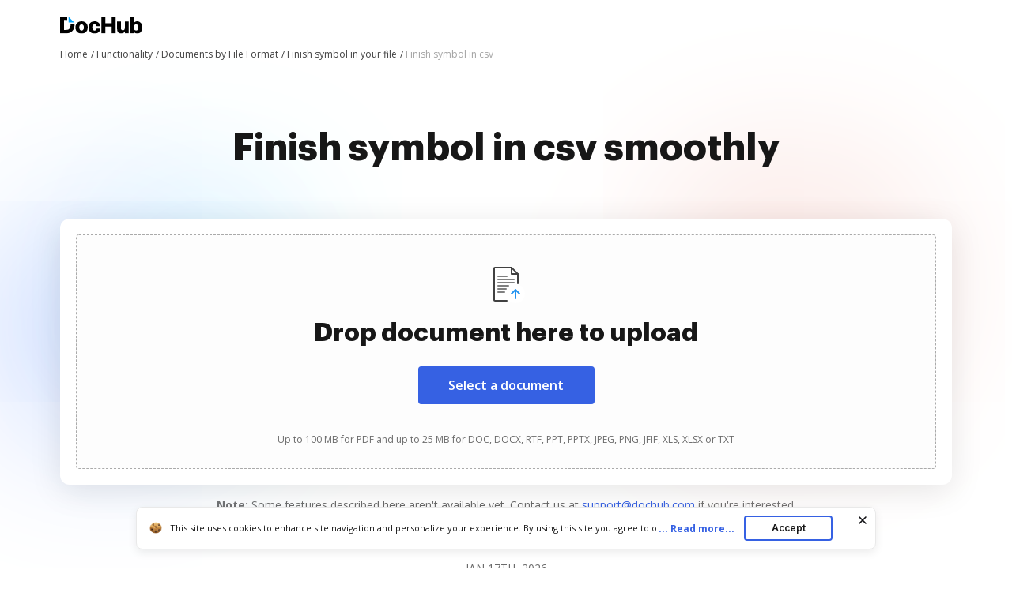

--- FILE ---
content_type: application/javascript; charset=UTF-8
request_url: https://www.dochub.com/cdn-cgi/challenge-platform/h/b/scripts/jsd/d251aa49a8a3/main.js?
body_size: 9133
content:
window._cf_chl_opt={AKGCx8:'b'};~function(X6,Ld,Lt,LR,Lc,Lo,LW,Lk,X0,X2){X6=A,function(J,L,Xt,X5,X,z){for(Xt={J:441,L:561,X:609,z:649,U:580,x:451,n:658,B:606,a:615,Y:507,b:646,i:546},X5=A,X=J();!![];)try{if(z=parseInt(X5(Xt.J))/1*(-parseInt(X5(Xt.L))/2)+-parseInt(X5(Xt.X))/3*(-parseInt(X5(Xt.z))/4)+parseInt(X5(Xt.U))/5+parseInt(X5(Xt.x))/6*(parseInt(X5(Xt.n))/7)+parseInt(X5(Xt.B))/8+parseInt(X5(Xt.a))/9*(-parseInt(X5(Xt.Y))/10)+parseInt(X5(Xt.b))/11*(-parseInt(X5(Xt.i))/12),L===z)break;else X.push(X.shift())}catch(U){X.push(X.shift())}}(f,269181),Ld=this||self,Lt=Ld[X6(605)],LR=null,Lc=LK(),Lo={},Lo[X6(559)]='o',Lo[X6(468)]='s',Lo[X6(499)]='u',Lo[X6(485)]='z',Lo[X6(667)]='n',Lo[X6(592)]='I',Lo[X6(593)]='b',LW=Lo,Ld[X6(674)]=function(J,L,X,z,zv,zc,zK,Xi,U,B,Y,i,s,H,I){if(zv={J:704,L:513,X:577,z:666,U:630,x:711,n:599,B:711,a:702,Y:511,b:498,i:511,s:498,H:717,I:647,E:678,e:452,S:482,F:680,h:560,m:681,j:703,Z:603,M:677,C:619,y:585,d:465,R:542,T:573,Q:571,D:718,N:685,O:614,V:718},zc={J:714,L:714,X:643,z:543,U:712,x:591,n:678,B:488,a:445,Y:488},zK={J:581,L:568,X:700,z:718},Xi=X6,U={'vXoOs':function(E,S){return S===E},'MHEDs':function(E){return E()},'GmBTv':function(E,S){return E+S},'AYBtA':function(E,S){return E<S},'qacox':function(E,S){return E<<S},'QCNSm':function(E,S){return S==E},'TOgvN':function(E,S){return E-S},'oHtDP':function(E,S){return E-S},'SggWY':function(E,S){return S===E},'aeCYE':function(E,S){return E(S)},'wAegr':Xi(zv.J),'LfKcx':Xi(zv.L),'Xvpua':function(E,S,F,h){return E(S,F,h)},'pPdKq':function(E,S){return E+S},'pcTPC':function(E,S,F){return E(S,F)},'QMbsN':function(E,S){return E+S},'KkFcJ':function(E,S){return E+S},'UTBFQ':function(E,S){return E+S}},U[Xi(zv.X)](null,L)||void 0===L)return z;for(B=U[Xi(zv.z)](LG,L),J[Xi(zv.U)][Xi(zv.x)]&&(B=B[Xi(zv.n)](J[Xi(zv.U)][Xi(zv.B)](L))),B=J[Xi(zv.a)][Xi(zv.Y)]&&J[Xi(zv.b)]?J[Xi(zv.a)][Xi(zv.i)](new J[(Xi(zv.s))](B)):function(E,XH,S){if(XH=Xi,XH(zc.J)!==XH(zc.L))U[XH(zc.X)](typeof U,XH(zc.z))&&L(Y),U[XH(zc.U)](B);else{for(E[XH(zc.x)](),S=0;S<E[XH(zc.n)];E[S]===E[U[XH(zc.B)](S,1)]?E[XH(zc.a)](U[XH(zc.Y)](S,1),1):S+=1);return E}}(B),Y='nAsAaAb'.split('A'),Y=Y[Xi(zv.H)][Xi(zv.I)](Y),i=0;i<B[Xi(zv.E)];i++)if(U[Xi(zv.e)]!==U[Xi(zv.S)])(s=B[i],H=U[Xi(zv.F)](Lu,J,L,s),Y(H))?(I=H==='s'&&!J[Xi(zv.h)](L[s]),Xi(zv.m)===U[Xi(zv.j)](X,s)?U[Xi(zv.Z)](x,U[Xi(zv.M)](X,s),H):I||x(U[Xi(zv.C)](X,s),L[s])):U[Xi(zv.Z)](x,U[Xi(zv.y)](X,s),H);else{for(Y=1,g=0;U[Xi(zv.d)](K,X);o=U[Xi(zv.R)](W,1)|P,U[Xi(zv.T)](G,U[Xi(zv.Q)](s,1))?(f0=0,f1[Xi(zv.D)](f2(f3)),f4=0):f5++,f6=0,I++);for(f7=f8[Xi(zv.N)](0),f9=0;16>ff;fJ=U[Xi(zv.R)](fq,1)|fL&1.98,fX==U[Xi(zv.O)](fz,1)?(fU=0,fx[Xi(zv.V)](fn(fB)),fa=0):fw++,fY>>=1,fA++);}return z;function x(E,S,Xs){Xs=Xi,Object[Xs(zK.J)][Xs(zK.L)][Xs(zK.X)](z,S)||(z[S]=[]),z[S][Xs(zK.z)](E)}},Lk=X6(710)[X6(657)](';'),X0=Lk[X6(717)][X6(647)](Lk),Ld[X6(622)]=function(J,L,zP,XI,X,z,U,x,n){for(zP={J:455,L:678,X:537,z:660,U:718,x:528},XI=X6,X={'LVBzn':function(B,Y){return B(Y)}},z=Object[XI(zP.J)](L),U=0;U<z[XI(zP.L)];U++)if(x=z[U],x==='f'&&(x='N'),J[x]){for(n=0;n<L[z[U]][XI(zP.L)];-1===J[x][XI(zP.X)](L[z[U]][n])&&(X[XI(zP.z)](X0,L[z[U]][n])||J[x][XI(zP.U)]('o.'+L[z[U]][n])),n++);}else J[x]=L[z[U]][XI(zP.x)](function(B){return'o.'+B})},X2=function(UO,UN,UD,UQ,Ut,UM,UZ,Xe,L,X,z,U){return UO={J:521,L:564,X:648,z:514,U:596,x:566},UN={J:691,L:612,X:694,z:657,U:705,x:548,n:691,B:454,a:612,Y:690,b:458,i:718,s:612,H:544,I:675,E:541,e:458,S:626,F:668,h:541,m:525,j:492,Z:684,M:612,C:540,y:493,d:540,R:439,T:612},UD={J:697,L:531,X:715,z:545,U:678},UQ={J:486,L:656,X:697,z:689,U:464,x:715,n:552,B:562,a:685,Y:490,b:486,i:656,s:558,H:689,I:460,E:483,e:531,S:436,F:555,h:558,m:460,j:483,Z:442,M:637,C:436},Ut={J:549,L:564,X:678,z:540,U:581,x:568,n:700,B:700,a:581,Y:700,b:588,i:518,s:719,H:685,I:532,E:718,e:541,S:523,F:544,h:718,m:541,j:588,Z:594,M:514,C:524,y:466,d:652,R:440,T:718,Q:685,D:496,N:497,O:690,V:705,l:461,g:612,K:628,c:652,v:574,o:492,W:718,P:505,G:612,k:611,f0:661,f1:661,f2:568,f3:496,f4:685,f5:718,f6:502,f7:691,f8:578,f9:470,ff:574,fA:705,fJ:624,fq:492,fL:505,fX:612,fz:532,fU:690,fx:447,fn:705,fB:560,fa:681,fw:576,fY:613,fb:613,fi:494,fs:641,fH:439,fI:718,fE:556,fe:705,fS:684},UM={J:708,L:662,X:551},UZ={J:708,L:540},Xe=X6,L={'dJIBk':Xe(UO.J),'vlOxt':function(n,B){return n==B},'QYbxd':function(x,n){return x(n)},'RMhni':function(n,B){return n===B},'mBtZJ':function(n,B){return n+B},'pBSgK':function(x,n,B){return x(n,B)},'Vquxx':Xe(UO.L),'xeyTB':function(n,B){return n!==B},'QogSo':Xe(UO.X),'EWbfX':function(n,B){return n<B},'ASZPG':function(x,n){return x(n)},'oVyqm':function(n,B){return n<<B},'mLFKE':function(n,B){return B&n},'ssABk':Xe(UO.z),'KlMQT':function(n,B){return n<B},'nzUTG':function(n,B){return B|n},'FmSfV':function(n,B){return n>B},'OtWIb':function(n,B){return B|n},'NbPmj':function(n,B){return B&n},'nVwpN':function(n,B){return n==B},'oTLtw':function(n,B){return B==n},'YIkLh':function(n,B){return n-B},'Lhcuq':function(n,B){return n==B},'LVuIp':function(n,B){return B|n},'qmQbj':function(x,n){return x(n)},'bpuKE':function(n,B){return n|B},'LWLfb':function(n,B){return n<<B},'ZNuDi':function(n,B){return B|n},'HPUjR':function(n,B){return B==n},'RnPuX':function(n,B){return B|n},'llsog':function(n,B){return n<<B},'INkig':function(n,B){return n==B},'eXvOp':function(n,B){return n==B},'ouJVu':function(n,B){return B==n},'oUcTL':function(n,B){return n*B},'aLfIh':function(n,B){return n<B},'dcwKd':function(n,B){return n<B},'jJaEb':function(n,B){return n==B},'fvbjs':function(n,B){return B&n},'lwXEi':function(n,B){return n-B},'URnzj':function(n,B){return n<B},'JEIxt':function(n,B){return n+B}},X=String[Xe(UO.U)],z={'h':function(x,XS,n,B){return XS=Xe,n={},n[XS(UM.J)]=L[XS(UM.L)],B=n,L[XS(UM.X)](null,x)?'':z.g(x,6,function(a,XF){return XF=XS,B[XF(UZ.J)][XF(UZ.L)](a)})},'g':function(x,B,Y,Xh,i,s,H,I,E,S,F,j,Z,M,C,y,V,K,o,R,T,Q,Ud){if(Xh=Xe,i={'nqHqk':function(D,N){return D(N)},'fpERJ':function(D,N,O){return D(N,O)},'trFgm':function(D){return D()}},L[Xh(Ut.J)]===Xh(Ut.L)){if(null==x)return'';for(H={},I={},E='',S=2,F=3,j=2,Z=[],M=0,C=0,y=0;y<x[Xh(Ut.X)];y+=1)if(R=x[Xh(Ut.z)](y),Object[Xh(Ut.U)][Xh(Ut.x)][Xh(Ut.n)](H,R)||(H[R]=F++,I[R]=!0),T=E+R,Object[Xh(Ut.U)][Xh(Ut.x)][Xh(Ut.B)](H,T))E=T;else{if(Object[Xh(Ut.a)][Xh(Ut.x)][Xh(Ut.Y)](I,E)){if(L[Xh(Ut.b)](L[Xh(Ut.i)],Xh(Ut.s))){if(256>E[Xh(Ut.H)](0)){for(s=0;L[Xh(Ut.I)](s,j);M<<=1,C==B-1?(C=0,Z[Xh(Ut.E)](L[Xh(Ut.e)](Y,M)),M=0):C++,s++);for(Q=E[Xh(Ut.H)](0),s=0;8>s;M=L[Xh(Ut.S)](M,1)|L[Xh(Ut.F)](Q,1),C==B-1?(C=0,Z[Xh(Ut.h)](L[Xh(Ut.m)](Y,M)),M=0):C++,Q>>=1,s++);}else if(L[Xh(Ut.j)](L[Xh(Ut.Z)],Xh(Ut.M)))i[Xh(Ut.C)](L,Xh(Ut.y));else{for(Q=1,s=0;L[Xh(Ut.d)](s,j);M=L[Xh(Ut.R)](M<<1,Q),B-1==C?(C=0,Z[Xh(Ut.T)](Y(M)),M=0):C++,Q=0,s++);for(Q=E[Xh(Ut.Q)](0),s=0;L[Xh(Ut.D)](16,s);M=L[Xh(Ut.N)](M<<1.21,L[Xh(Ut.O)](Q,1)),B-1==C?(C=0,Z[Xh(Ut.E)](L[Xh(Ut.V)](Y,M)),M=0):C++,Q>>=1,s++);}S--,L[Xh(Ut.l)](0,S)&&(S=Math[Xh(Ut.g)](2,j),j++),delete I[E]}else{if(Ud={J:676},x=!![],!i[Xh(Ut.K)](S))return;B(function(O,Xm){Xm=Xh,i[Xm(Ud.J)](C,i,O)})}}else for(Q=H[E],s=0;L[Xh(Ut.c)](s,j);M=L[Xh(Ut.S)](M,1)|1.25&Q,L[Xh(Ut.v)](C,L[Xh(Ut.o)](B,1))?(C=0,Z[Xh(Ut.W)](Y(M)),M=0):C++,Q>>=1,s++);E=(S--,L[Xh(Ut.P)](0,S)&&(S=Math[Xh(Ut.G)](2,j),j++),H[T]=F++,String(R))}if(E!==''){if(L[Xh(Ut.k)](Xh(Ut.f0),Xh(Ut.f1))){if(Object[Xh(Ut.a)][Xh(Ut.f2)][Xh(Ut.n)](I,E)){if(L[Xh(Ut.f3)](256,E[Xh(Ut.f4)](0))){for(s=0;s<j;M<<=1,C==B-1?(C=0,Z[Xh(Ut.f5)](Y(M)),M=0):C++,s++);for(Q=E[Xh(Ut.f4)](0),s=0;8>s;M=L[Xh(Ut.f6)](M<<1,1.25&Q),C==B-1?(C=0,Z[Xh(Ut.h)](L[Xh(Ut.f7)](Y,M)),M=0):C++,Q>>=1,s++);}else{for(Q=1,s=0;s<j;M=L[Xh(Ut.f8)](L[Xh(Ut.f9)](M,1),Q),L[Xh(Ut.ff)](C,B-1)?(C=0,Z[Xh(Ut.f5)](L[Xh(Ut.fA)](Y,M)),M=0):C++,Q=0,s++);for(Q=E[Xh(Ut.f4)](0),s=0;16>s;M=L[Xh(Ut.fJ)](M<<1,Q&1.28),C==L[Xh(Ut.fq)](B,1)?(C=0,Z[Xh(Ut.E)](L[Xh(Ut.V)](Y,M)),M=0):C++,Q>>=1,s++);}S--,L[Xh(Ut.fL)](0,S)&&(S=Math[Xh(Ut.fX)](2,j),j++),delete I[E]}else for(Q=H[E],s=0;L[Xh(Ut.fz)](s,j);M=L[Xh(Ut.S)](M,1)|L[Xh(Ut.fU)](Q,1),B-1==C?(C=0,Z[Xh(Ut.T)](Y(M)),M=0):C++,Q>>=1,s++);S--,L[Xh(Ut.fx)](0,S)&&j++}else(V=j[S],K=F(E,K,V),L[Xh(Ut.fn)](j,K))?(o=L[Xh(Ut.k)]('s',K)&&!O[Xh(Ut.fB)](V[V]),Xh(Ut.fa)===L[Xh(Ut.fw)](Y,V)?L[Xh(Ut.fY)](B,K+V,K):o||s(o+V,o[V])):L[Xh(Ut.fb)](D,N+V,K)}for(Q=2,s=0;s<j;M=L[Xh(Ut.fi)](L[Xh(Ut.fs)](M,1),Q&1),L[Xh(Ut.fH)](C,L[Xh(Ut.fq)](B,1))?(C=0,Z[Xh(Ut.fI)](Y(M)),M=0):C++,Q>>=1,s++);for(;;)if(M<<=1,L[Xh(Ut.fE)](C,B-1)){Z[Xh(Ut.W)](L[Xh(Ut.fe)](Y,M));break}else C++;return Z[Xh(Ut.fS)]('')}else return L()!==null},'j':function(x,Xp,n,B){return Xp=Xe,n={},n[Xp(UD.J)]=Xp(UD.L),n[Xp(UD.X)]=function(a,Y){return a!==Y},B=n,L[Xp(UD.z)](null,x)?'':''==x?null:z.i(x[Xp(UD.U)],32768,function(a,Xj,Y,b,s,H){if(Xj=Xp,Y={},Y[Xj(UQ.J)]=function(i,s){return i===s},Y[Xj(UQ.L)]=B[Xj(UQ.X)],Y[Xj(UQ.z)]=Xj(UQ.U),b=Y,B[Xj(UQ.x)](Xj(UQ.n),Xj(UQ.B)))return x[Xj(UQ.a)](a);else{if(!B[Xj(UQ.Y)])return;b[Xj(UQ.b)](a,b[Xj(UQ.i)])?(s={},s[Xj(UQ.s)]=b[Xj(UQ.H)],s[Xj(UQ.I)]=E.r,s[Xj(UQ.E)]=Xj(UQ.e),I[Xj(UQ.S)][Xj(UQ.F)](s,'*')):(H={},H[Xj(UQ.h)]=Xj(UQ.U),H[Xj(UQ.m)]=S.r,H[Xj(UQ.j)]=Xj(UQ.Z),H[Xj(UQ.M)]=F,e[Xj(UQ.C)][Xj(UQ.F)](H,'*'))}})},'i':function(x,B,Y,XZ,i,s,H,I,E,S,F,j,Z,M,C,y,D,R,T,Q){for(XZ=Xe,i=[],s=4,H=4,I=3,E=[],j=L[XZ(UN.J)](Y,0),Z=B,M=1,S=0;3>S;i[S]=S,S+=1);for(C=0,y=Math[XZ(UN.L)](2,2),F=1;y!=F;)for(R=XZ(UN.X)[XZ(UN.z)]('|'),T=0;!![];){switch(R[T++]){case'0':Z==0&&(Z=B,j=L[XZ(UN.U)](Y,M++));continue;case'1':C|=L[XZ(UN.x)](0<Q?1:0,F);continue;case'2':F<<=1;continue;case'3':Q=Z&j;continue;case'4':Z>>=1;continue}break}switch(C){case 0:for(C=0,y=Math[XZ(UN.L)](2,8),F=1;F!=y;Q=Z&j,Z>>=1,Z==0&&(Z=B,j=L[XZ(UN.n)](Y,M++)),C|=(L[XZ(UN.B)](0,Q)?1:0)*F,F<<=1);D=X(C);break;case 1:for(C=0,y=Math[XZ(UN.a)](2,16),F=1;F!=y;Q=L[XZ(UN.Y)](j,Z),Z>>=1,Z==0&&(Z=B,j=Y(M++)),C|=(L[XZ(UN.b)](0,Q)?1:0)*F,F<<=1);D=L[XZ(UN.U)](X,C);break;case 2:return''}for(S=i[3]=D,E[XZ(UN.i)](D);;){if(M>x)return'';for(C=0,y=Math[XZ(UN.s)](2,I),F=1;y!=F;Q=L[XZ(UN.H)](j,Z),Z>>=1,L[XZ(UN.I)](0,Z)&&(Z=B,j=L[XZ(UN.E)](Y,M++)),C|=(L[XZ(UN.e)](0,Q)?1:0)*F,F<<=1);switch(D=C){case 0:for(C=0,y=Math[XZ(UN.a)](2,8),F=1;F!=y;Q=L[XZ(UN.S)](j,Z),Z>>=1,0==Z&&(Z=B,j=Y(M++)),C|=F*(0<Q?1:0),F<<=1);i[H++]=L[XZ(UN.U)](X,C),D=L[XZ(UN.F)](H,1),s--;break;case 1:for(C=0,y=Math[XZ(UN.s)](2,16),F=1;y!=F;Q=j&Z,Z>>=1,0==Z&&(Z=B,j=L[XZ(UN.h)](Y,M++)),C|=(L[XZ(UN.m)](0,Q)?1:0)*F,F<<=1);i[H++]=L[XZ(UN.U)](X,C),D=L[XZ(UN.j)](H,1),s--;break;case 2:return E[XZ(UN.Z)]('')}if(s==0&&(s=Math[XZ(UN.M)](2,I),I++),i[D])D=i[D];else if(D===H)D=S+S[XZ(UN.C)](0);else return null;E[XZ(UN.i)](D),i[H++]=L[XZ(UN.y)](S,D[XZ(UN.d)](0)),s--,S=D,L[XZ(UN.R)](0,s)&&(s=Math[XZ(UN.T)](2,I),I++)}}},U={},U[Xe(UO.x)]=z.h,U}(),X3();function X3(Uk,UG,UP,UW,XM,J,L,X,z,B,U){if(Uk={J:531,L:471,X:553,z:640,U:572,x:642,n:634,B:519,a:713,Y:538,b:538,i:625,s:575,H:572,I:508,E:669,e:515},UG={J:642,L:519,X:713,z:515},UP={J:586,L:471,X:479,z:567,U:495,x:558,n:464,B:460,a:483,Y:659,b:436,i:555},UW={J:620},XM=X6,J={'sllWu':function(x,n,B){return x(n,B)},'YQblm':XM(Uk.J),'OpjoZ':function(n,B){return n===B},'UQWBz':XM(Uk.L),'fbpwY':function(x){return x()},'OzjOK':function(x,n){return x(n)},'kJnDH':function(x,n){return x(n)},'pQxxc':function(x){return x()},'KLFnW':function(n,B){return B!==n},'vFGgO':XM(Uk.X),'BHLZE':XM(Uk.z)},L=Ld[XM(Uk.U)],!L)return;if(!J[XM(Uk.x)](Ll))return;if(X=![],z=function(Xr,n){if(Xr=XM,!X){if(J[Xr(UP.J)](Xr(UP.L),J[Xr(UP.X)])){if(X=!![],!J[Xr(UP.z)](Ll))return;J[Xr(UP.U)](LT,function(x,XC){XC=Xr,J[XC(UW.J)](X4,L,x)})}else n={},n[Xr(UP.x)]=Xr(UP.n),n[Xr(UP.B)]=z.r,n[Xr(UP.a)]=J[Xr(UP.Y)],X[Xr(UP.b)][Xr(UP.i)](n,'*')}},J[XM(Uk.n)](Lt[XM(Uk.B)],XM(Uk.a)))z();else if(Ld[XM(Uk.Y)])Lt[XM(Uk.b)](J[XM(Uk.i)],z);else if(J[XM(Uk.s)]!==XM(Uk.z))return B=z[XM(Uk.H)],U[XM(Uk.I)](+J[XM(Uk.E)](x,B.t));else U=Lt[XM(Uk.e)]||function(){},Lt[XM(Uk.e)]=function(Xy){Xy=XM,J[Xy(UG.J)](U),Lt[Xy(UG.L)]!==Xy(UG.X)&&(Lt[Xy(UG.z)]=U,z())}}function A(J,q,L,X){return J=J-436,L=f(),X=L[J],X}function LV(Xu,XL,J,L){return Xu={J:572,L:508,X:484},XL=X6,J={'CPIvo':function(X,z){return X(z)}},L=Ld[XL(Xu.J)],Math[XL(Xu.L)](+J[XL(Xu.X)](atob,L.t))}function LO(L,XW,Xq,X,z){return XW={J:583,L:583,X:644},Xq=X6,X={},X[Xq(XW.J)]=function(U,n){return U<n},z=X,z[Xq(XW.L)](Math[Xq(XW.X)](),L)}function LP(L,X,zU,Xw,z,U){return zU={J:616,L:469,X:696,z:663,U:581,x:638,n:700,B:537},Xw=X6,z={},z[Xw(zU.J)]=function(n,B){return n<B},z[Xw(zU.L)]=Xw(zU.X),U=z,X instanceof L[Xw(zU.z)]&&U[Xw(zU.J)](0,L[Xw(zU.z)][Xw(zU.U)][Xw(zU.x)][Xw(zU.n)](X)[Xw(zU.B)](U[Xw(zU.L)]))}function LN(Xv,XK,XA,J,L,X,z,U){for(Xv={J:673,L:655,X:657,z:487,U:565},XK={J:604},XA=X6,J={'TrLnz':XA(Xv.J),'vMpbV':function(x,n){return x(n)},'KtdwU':function(n,B){return B===n}},L=J[XA(Xv.L)][XA(Xv.X)]('|'),X=0;!![];){switch(L[X++]){case'0':LR&&J[XA(Xv.z)](clearTimeout,LR);continue;case'1':if(J[XA(Xv.U)](z,null))return;continue;case'2':z=LQ();continue;case'3':LR=setTimeout(function(XJ){XJ=XA,U[XJ(XK.J)](LT)},1e3*z);continue;case'4':U={'xLpYC':function(x){return x()}};continue}break}}function Ll(Xk,XX,L,X,z,U,x,n,B){for(Xk={J:504,L:707,X:657,z:504,U:508,x:453},XX=X6,L={},L[XX(Xk.J)]=function(a,Y){return a-Y},X=L,z=XX(Xk.L)[XX(Xk.X)]('|'),U=0;!![];){switch(z[U++]){case'0':return!![];case'1':if(X[XX(Xk.z)](n,B)>x)return![];continue;case'2':x=3600;continue;case'3':n=Math[XX(Xk.U)](Date[XX(Xk.x)]()/1e3);continue;case'4':B=LV();continue}break}}function LK(zf,XB){return zf={J:517},XB=X6,crypto&&crypto[XB(zf.J)]?crypto[XB(zf.J)]():''}function LQ(XD,X9,J,L){return XD={J:572,L:667},X9=X6,J=Ld[X9(XD.J)],!J?null:(L=J.i,typeof L!==X9(XD.L)||L<30)?null:L}function LD(XV,Xf,J){return XV={J:459,L:438},Xf=X6,J={'xgjTr':function(L,X){return L!==X},'Odxoj':function(L){return L()}},J[Xf(XV.J)](J[Xf(XV.L)](LQ),null)}function LT(J,XQ,XT,X7,L,X){XQ={J:543,L:463,X:672},XT={J:563,L:450},X7=X6,L={'gZcCA':X7(XQ.J),'ripIy':function(z,U){return z(U)},'oPWjf':X7(XQ.L)},X=X1(),Lg(X.r,function(z,X8){X8=X7,typeof J===L[X8(XT.J)]&&L[X8(XT.L)](J,z),LN()}),X.e&&Lv(L[X7(XQ.X)],X.e)}function X1(zG,XE,X,z,U,x,n,B){X=(zG={J:534,L:688,X:526,z:550,U:699,x:444,n:500,B:569,a:457,Y:716,b:535,i:664,s:633,H:665,I:569,E:597},XE=X6,{'WZQzH':function(a,Y,b,i,s){return a(Y,b,i,s)},'lSFMY':XE(zG.J),'ieXgj':XE(zG.L)});try{return z=Lt[XE(zG.X)](XE(zG.z)),z[XE(zG.U)]=XE(zG.x),z[XE(zG.n)]='-1',Lt[XE(zG.B)][XE(zG.a)](z),U=z[XE(zG.Y)],x={},x=X[XE(zG.b)](pRIb1,U,U,'',x),x=X[XE(zG.b)](pRIb1,U,U[X[XE(zG.i)]]||U[XE(zG.s)],'n.',x),x=pRIb1(U,z[X[XE(zG.H)]],'d.',x),Lt[XE(zG.I)][XE(zG.E)](z),n={},n.r=x,n.e=null,n}catch(a){return B={},B.r={},B.e=a,B}}function f(x3){return x3='prototype,AdeF3,UaHpc,http-code:,UTBFQ,OpjoZ,KApcP,xeyTB,nsMmr,JBxy9,sort,bigint,boolean,ssABk,DEsQH,fromCharCode,removeChild,getPrototypeOf,concat,aRVZf,EfeHx,zkyfj,pcTPC,xLpYC,document,2537016RxbBsC,CnwA5,miiMa,3tQxuSI,catch,RMhni,pow,pBSgK,oHtDP,153JTpoPT,VKgiS,onload,omQZM,KkFcJ,sllWu,send,rxvNi8,AKGCx8,ZNuDi,vFGgO,fvbjs,TuoXQ,trFgm,pCCeB,Object,/jsd/oneshot/d251aa49a8a3/0.913837735746353:1768684366:2TUVzvytx25BU8lNJGDy0As6UB5U6C-r4VQn0EbkulU/,ontimeout,navigator,KLFnW,/invisible/jsd,XMLHttpRequest,detail,toString,xhr-error,oUWgw,llsog,pQxxc,vXoOs,random,kGYlB,8194923FtWRmr,bind,QPuoO,1513820OueAXY,Iuvzv,izVzz,KlMQT,pWcNb,WavRX,TrLnz,JKLmJ,split,388346aaNtwg,YQblm,LVBzn,rrIrE,dJIBk,Function,lSFMY,ieXgj,aeCYE,number,lwXEi,kJnDH,location,status,oPWjf,4|2|1|0|3,pRIb1,jJaEb,fpERJ,QMbsN,length,chctx,Xvpua,d.cookie,POST,log,join,charCodeAt,jZCTW,open,contentDocument,aSWZY,NbPmj,qmQbj,bpBBF,EtDNi,3|4|0|1|2,OsIBV,[native code],QugDw,CWpBd,style,call,dNuKX,Array,pPdKq,bYASD,QYbxd,iFlYp,2|4|3|1|0,xLxzZ,tyfLZ,_cf_chl_opt;JJgc4;PJAn2;kJOnV9;IWJi4;OHeaY1;DqMg0;FKmRv9;LpvFx1;cAdz2;PqBHf2;nFZCC5;ddwW5;pRIb1;rxvNi8;RrrrA2;erHi9,getOwnPropertyNames,MHEDs,loading,KqbgH,PfThQ,contentWindow,includes,push,kgIYb,rtjjV,parent,jsd,Odxoj,INkig,nzUTG,50021tvdovl,error,rbwIp,display: none,splice,PjZuv,HPUjR,KcGsI,/b/ov1/0.913837735746353:1768684366:2TUVzvytx25BU8lNJGDy0As6UB5U6C-r4VQn0EbkulU/,ripIy,48IZkEHe,wAegr,now,aLfIh,keys,fLVNM,appendChild,dcwKd,xgjTr,sid,nVwpN,zDMzv,error on cf_chl_props,cloudflare-invisible,AYBtA,timeout,errorInfoObject,string,PHjuU,LWLfb,GpRRX,pYiDS,LRmiB4,TYlZ6,pkLOA2,href,BDipQ,stringify,UQWBz,onerror,SSTpq3,LfKcx,event,CPIvo,symbol,ZITaJ,vMpbV,GmBTv,gKwUw,api,WQMyF,YIkLh,JEIxt,RnPuX,OzjOK,FmSfV,OtWIb,Set,undefined,tabIndex,ohrmR,LVuIp,IEVKI,YjtCc,Lhcuq,isArray,94210rNYWTA,floor,HJbKa,NSBQy,from,gyJlS,lOrGO,heAyr,onreadystatechange,Whvyr,randomUUID,QogSo,readyState,aUjz8,GqPi6xSveBWTmFoX+CcpfEO1lnIghKrMHaydJD7Yw5jQ3Zs8b0RAk24LztV$UNu-9,/cdn-cgi/challenge-platform/h/,oVyqm,nqHqk,URnzj,createElement,TlJRj,map,jVyJi,PPTcF,success,EWbfX,UVoDc,clientInformation,WZQzH,NhkIq,indexOf,addEventListener,yMqNa,charAt,ASZPG,qacox,function,mLFKE,ouJVu,12CNJTeV,_cf_chl_opt,oUcTL,Vquxx,iframe,vlOxt,tOKVA,DOMContentLoaded,plIFi,postMessage,eXvOp,MMfCZ,source,object,isNaN,16ryEKBs,hyLdo,gZcCA,KzeUU,KtdwU,TbLHTQqps,fbpwY,hasOwnProperty,body,HDzNn,TOgvN,__CF$cv$params,QCNSm,oTLtw,BHLZE,mBtZJ,SggWY,bpuKE,NcrqQ,2175465yQUxmr'.split(','),f=function(){return x3},f()}function Lu(J,L,X,zp,XY,z,U,Y,i,x){z=(zp={J:618,L:600,X:709,z:543,U:501,x:533,n:627,B:510,a:685,Y:587,b:701,i:718,s:685,H:686,I:477,E:645,e:512,S:446,F:685,h:510,m:706,j:446,Z:612,M:695,C:529,y:602,d:559,R:489,T:589,Q:602,D:610,N:456,O:570,V:448,l:610,g:644,K:702,c:506,v:702,o:443,W:554},XY=X6,{'NSBQy':function(n,B){return n>B},'KApcP':function(n,B){return n<B},'dNuKX':function(n,B){return B==n},'jZCTW':function(n,B){return n<<B},'BDipQ':function(n,B){return B&n},'kGYlB':function(n,B){return B==n},'gyJlS':function(n,B){return n-B},'PjZuv':function(n,B){return n(B)},'iFlYp':function(n,B){return n-B},'HDzNn':function(n,B){return n<B},'KcGsI':function(n,B){return n==B},'ohrmR':function(n,B){return n===B},'UVoDc':XY(zp.J),'TuoXQ':XY(zp.L),'OsIBV':function(n,B){return n==B},'jVyJi':function(n,B){return n===B},'zkyfj':function(n,B){return n==B},'fLVNM':XY(zp.X),'rbwIp':XY(zp.z),'plIFi':function(n,B,Y){return n(B,Y)}});try{U=L[X]}catch(n){if(z[XY(zp.U)](z[XY(zp.x)],z[XY(zp.n)])){if(z[XY(zp.B)](256,fB[XY(zp.a)](0))){for(Aw=0;z[XY(zp.Y)](AY,Ab);As<<=1,z[XY(zp.b)](AH,AI-1)?(AE=0,Ae[XY(zp.i)](AS(AF)),Ah=0):Am++,Ai++);for(Y=Ap[XY(zp.s)](0),Aj=0;8>AZ;Ar=z[XY(zp.H)](AC,1)|z[XY(zp.I)](Y,1),z[XY(zp.E)](Ay,z[XY(zp.e)](Ad,1))?(At=0,AR[XY(zp.i)](AT(AQ)),AD=0):AN++,Y>>=1,AM++);}else{for(Y=1,AO=0;AV<Al;AK=Ac<<1|Y,z[XY(zp.E)](Av,Ao-1)?(AW=0,AP[XY(zp.i)](z[XY(zp.S)](Au,AG)),Ak=0):J0++,Y=0,Ag++);for(Y=J1[XY(zp.F)](0),J2=0;z[XY(zp.h)](16,J3);J5=z[XY(zp.H)](J6,1)|1.76&Y,J7==z[XY(zp.m)](J8,1)?(J9=0,Jf[XY(zp.i)](z[XY(zp.j)](JA,JJ)),Jq=0):JL++,Y>>=1,J4++);}AL--,AX==0&&(Az=AU[XY(zp.Z)](2,Ax),An++),delete AB[Aa]}else return'i'}if(z[XY(zp.M)](null,U))return z[XY(zp.C)](void 0,U)?'u':'x';if(z[XY(zp.y)](XY(zp.d),typeof U))try{if(XY(zp.R)!==XY(zp.T)){if(z[XY(zp.Q)](XY(zp.z),typeof U[XY(zp.D)])){if(z[XY(zp.N)]!==z[XY(zp.N)]){for(R=0;z[XY(zp.O)](T,Q);N<<=1,z[XY(zp.b)](O,V-1)?(l=0,g[XY(zp.i)](K(X)),U=0):o++,D++);for(i=W[XY(zp.a)](0),P=0;8>G;f0=i&1.02|f1<<1.04,z[XY(zp.V)](f2,f3-1)?(f4=0,f5[XY(zp.i)](f6(f7)),f8=0):f9++,i>>=1,k++);}else return U[XY(zp.l)](function(){}),'p'}}else return X[XY(zp.g)]()<z}catch(s){}return J[XY(zp.K)][XY(zp.c)](U)?'a':z[XY(zp.U)](U,J[XY(zp.v)])?'D':U===!0?'T':z[XY(zp.C)](!1,U)?'F':(x=typeof U,z[XY(zp.o)]==x?z[XY(zp.W)](LP,J,U)?'N':'f':LW[x]||'?')}function Lv(z,U,zX,Xa,x,n,B,a,Y,b,i,s,H){if(zX={J:449,L:682,X:437,z:527,U:582,x:474,n:572,B:650,a:491,Y:522,b:547,i:623,s:516,H:635,I:636,E:687,e:629,S:466,F:632,h:607,m:607,j:481,Z:547,M:473,C:475,y:547,d:520,R:590,T:467,Q:679,D:558,N:608,O:621,V:566},Xa=X6,x={'TlJRj':function(I,E){return I(E)},'Iuvzv':function(I,E){return I+E},'WQMyF':function(I,E){return I+E},'Whvyr':Xa(zX.J),'pCCeB':Xa(zX.L),'miiMa':Xa(zX.X)},!x[Xa(zX.z)](LO,0))return![];B=(n={},n[Xa(zX.U)]=z,n[Xa(zX.x)]=U,n);try{a=Ld[Xa(zX.n)],Y=x[Xa(zX.B)](x[Xa(zX.a)](Xa(zX.Y),Ld[Xa(zX.b)][Xa(zX.i)])+x[Xa(zX.s)]+a.r,Xa(zX.H)),b=new Ld[(Xa(zX.I))](),b[Xa(zX.E)](x[Xa(zX.e)],Y),b[Xa(zX.S)]=2500,b[Xa(zX.F)]=function(){},i={},i[Xa(zX.h)]=Ld[Xa(zX.b)][Xa(zX.m)],i[Xa(zX.j)]=Ld[Xa(zX.Z)][Xa(zX.j)],i[Xa(zX.M)]=Ld[Xa(zX.b)][Xa(zX.M)],i[Xa(zX.C)]=Ld[Xa(zX.y)][Xa(zX.d)],i[Xa(zX.R)]=Lc,s=i,H={},H[Xa(zX.T)]=B,H[Xa(zX.Q)]=s,H[Xa(zX.D)]=x[Xa(zX.N)],b[Xa(zX.O)](X2[Xa(zX.V)](H))}catch(I){}}function Lg(J,L,z9,z8,z7,z4,Xz,X,z,U,x){z9={J:601,L:639,X:631,z:572,U:683,x:547,n:636,B:687,a:682,Y:692,b:522,i:547,s:623,H:693,I:490,E:466,e:632,S:617,F:480,h:670,m:670,j:476,Z:670,M:503,C:621,y:566,d:478},z8={J:651,L:579},z7={J:595,L:462,X:543,z:472,U:601,x:671,n:531,B:509,a:536,Y:536,b:595,i:610,s:610,H:584,I:671},z4={J:466},Xz=X6,X={'pYiDS':Xz(z9.J),'HJbKa':function(n,B){return B!==n},'izVzz':function(n,B){return n(B)},'NcrqQ':Xz(z9.L),'bpBBF':function(n,B){return n+B},'EtDNi':Xz(z9.X),'IEVKI':function(n){return n()}},z=Ld[Xz(z9.z)],console[Xz(z9.U)](Ld[Xz(z9.x)]),U=new Ld[(Xz(z9.n))](),U[Xz(z9.B)](Xz(z9.a),X[Xz(z9.Y)](Xz(z9.b)+Ld[Xz(z9.i)][Xz(z9.s)]+X[Xz(z9.H)],z.r)),z[Xz(z9.I)]&&(U[Xz(z9.E)]=5e3,U[Xz(z9.e)]=function(XU){XU=Xz,L(XU(z4.J))}),U[Xz(z9.S)]=function(Xx,n,B){if(Xx=Xz,n={},n[Xx(z7.J)]=function(a,Y){return Y==a},n[Xx(z7.L)]=Xx(z7.X),B=n,X[Xx(z7.z)]===Xx(z7.U)){if(U[Xx(z7.x)]>=200&&U[Xx(z7.x)]<300)L(Xx(z7.n));else if(X[Xx(z7.B)](Xx(z7.a),Xx(z7.Y))){if(B[Xx(z7.b)](B[Xx(z7.L)],typeof X[Xx(z7.i)]))return U[Xx(z7.s)](function(){}),'p'}else L(Xx(z7.H)+U[Xx(z7.I)])}else z=U[x]},U[Xz(z9.F)]=function(Xn){Xn=Xz,X[Xn(z8.J)](L,X[Xn(z8.L)])},x={'t':LV(),'lhr':Lt[Xz(z9.h)]&&Lt[Xz(z9.m)][Xz(z9.j)]?Lt[Xz(z9.Z)][Xz(z9.j)]:'','api':z[Xz(z9.I)]?!![]:![],'c':X[Xz(z9.M)](LD),'payload':J},U[Xz(z9.C)](X2[Xz(z9.y)](JSON[Xz(z9.d)](x)))}function X4(X,z,x2,Xd,U,x,n){if(x2={J:698,L:531,X:464,z:490,U:539,x:720,n:530,B:653,a:557,Y:558,b:464,i:460,s:483,H:557,I:436,E:555,e:558,S:654,F:483,h:442,m:637},Xd=X6,U={'PPTcF':function(B){return B()},'rtjjV':Xd(x2.J),'pWcNb':function(B,a){return B===a},'MMfCZ':Xd(x2.L),'WavRX':Xd(x2.X)},!X[Xd(x2.z)]){if(Xd(x2.U)!==U[Xd(x2.x)])return;else U[Xd(x2.n)](n)}U[Xd(x2.B)](z,U[Xd(x2.a)])?(x={},x[Xd(x2.Y)]=Xd(x2.b),x[Xd(x2.i)]=X.r,x[Xd(x2.s)]=U[Xd(x2.H)],Ld[Xd(x2.I)][Xd(x2.E)](x,'*')):(n={},n[Xd(x2.e)]=U[Xd(x2.S)],n[Xd(x2.i)]=X.r,n[Xd(x2.F)]=Xd(x2.h),n[Xd(x2.m)]=z,Ld[Xd(x2.I)][Xd(x2.E)](n,'*'))}function LG(J,zj,Xb,L){for(zj={J:599,L:455,X:598},Xb=X6,L=[];J!==null;L=L[Xb(zj.J)](Object[Xb(zj.L)](J)),J=Object[Xb(zj.X)](J));return L}}()

--- FILE ---
content_type: text/plain
request_url: https://www.dochub.com/mtrcs/g/collect?v=2&tid=G-DESM002YVE&gtm=45je61e1h1v882947858za20gzb866772548zd866772548&_p=1768687273718&gcs=G111&gcd=13t3t3t3t5l1&npa=0&dma=0&cid=295247852.1768687278&ecid=1044171832&ul=en-us%40posix&sr=1280x720&frm=0&pscdl=noapi&_fplc=0&ur=US-OH&_eu=AAgAAGQ&sst.rnd=644762269.1768687275&sst.tft=1768687273718&sst.syn=1&sst.lpc=189688766&sst.navt=n&sst.ude=0&sst.sw_exp=1&_s=2&tag_exp=103116026~103200004~104527907~104528500~104684208~104684211~105391252~115938465~115938469~117041587&dl=https%3A%2F%2Fwww.dochub.com%2Fen%2Ffunctionalities%2Ffinish-symbol-in-csv&sid=1768687277&sct=1&seg=0&dt=Finish%20symbol%20in%20csv%20%7C%20DocHub&_tu=DA&en=function_page&_c=1&ep.exp_guest_id=18ad0a3537.1768687273&ep.user_agent=Mozilla%2F5.0%20(Macintosh%3B%20Intel%20Mac%20OS%20X%2010_15_7)%20AppleWebKit%2F537.36%20(KHTML%2C%20like%20Gecko)%20Chrome%2F131.0.0.0%20Safari%2F537.36%3B%20ClaudeBot%2F1.0%3B%20%2Bclaudebot%40anthropic.com)&ep.server_source=false&_et=20&tfd=4740&richsstsse
body_size: -677
content:
event: message
data: {"send_pixel":["https://analytics.google.com/g/s/collect?dma=0&npa=0&gcs=G111&gcd=13t3t3t3t5l1&gtm=45j91e61e1v882947858z99235464744za20gzb866772548zd866772548&tag_exp=103116026~103200004~104527907~104528500~104684208~104684211~105391252~115938465~115938469~117041587&_is_sw=0&_tu=DA&_gsid=DESM002YVEimtdhkf98PgLTrEgrfeKEw"],"options":{}}

event: message
data: {"response":{"status_code":200,"body":""}}



--- FILE ---
content_type: text/plain
request_url: https://www.dochub.com/mtrcs/g/collect?v=2&tid=G-DESM002YVE&gtm=45je61e1h1v882947858z8866772548za20gzb866772548zd866772548&_p=1768687273718&gcs=G111&gcd=13t3t3t3t5l1&npa=0&dma=0&cid=295247852.1768687278&ecid=1044171832&ul=en-us%40posix&sr=1280x720&_fplc=0&ur=US-OH&frm=0&pscdl=noapi&_eu=AgAAAGA&sst.rnd=644762269.1768687275&sst.tft=1768687273718&sst.lpc=189688766&sst.navt=n&sst.ude=0&sst.sw_exp=1&_s=1&tag_exp=103116026~103200004~104527907~104528500~104684208~104684211~105391252~115938465~115938469~117041587&dl=https%3A%2F%2Fwww.dochub.com%2Fen%2Ffunctionalities%2Ffinish-symbol-in-csv&sid=1768687277&sct=1&seg=0&dt=Finish%20symbol%20in%20csv%20%7C%20DocHub&_tu=DA&en=page_view&_fv=1&_nsi=1&_ss=1&ep.exp_guest_id=18ad0a3537.1768687273&ep.user_agent=Mozilla%2F5.0%20(Macintosh%3B%20Intel%20Mac%20OS%20X%2010_15_7)%20AppleWebKit%2F537.36%20(KHTML%2C%20like%20Gecko)%20Chrome%2F131.0.0.0%20Safari%2F537.36%3B%20ClaudeBot%2F1.0%3B%20%2Bclaudebot%40anthropic.com)&ep.server_source=false&tfd=4699&richsstsse
body_size: -90
content:
event: message
data: {"send_pixel":["https://analytics.google.com/g/s/collect?dma=0&npa=0&gcs=G111&gcd=13t3t3t3t5l1&gtm=45j91e61f0h2v882947858z8866772548z99235464744za20gzb866772548zd866772548&tag_exp=103116026~103200004~104527907~104528500~104684208~104684211~105391252~115938465~115938469~117041587&_is_sw=0&_tu=DA&_gsid=DESM002YVEU_1gh0kSovvmK3eCC4nrAw"],"options":{}}

event: message
data: {"send_pixel":["https://stats.g.doubleclick.net/g/collect?v=2&dma=0&npa=0&gcs=G111&gcd=13t3t3t3t5l1&tid=G-DESM002YVE&cid=295247852.1768687278&gtm=45j91e61f0h2v882947858z8866772548z99235464744za20gzb866772548zd866772548&tag_exp=103116026~103200004~104527907~104528500~104684208~104684211~105391252~115938465~115938469~117041587&_is_sw=0&_tu=DA&aip=1"],"options":{}}

event: message
data: {"send_pixel":["${transport_url}/_/set_cookie?val=TINdwZ14njrrngUpT9aFgjn9AV8jLpTw2tIO3x8OScbVoZymZLM2RtWDCqppriZ0fmWIspATT544HGKup44vWXzB4b6VkljHormXlwdLTGKA27ZSCKuF9za5epXstLoRleHM4PlnMekY4WjHbM60WZUsfre8eFy66r126Mqe8TjY93IR9rPusee%2B3IFHRPP03u4IFFc%3D&path=${encoded_path}"]}

event: message
data: {"send_pixel":["https://c.bing.com/c.gif?Red3=BACID_350519&vid=10ac8321c3dd44089a089bcdfa1829ef"]}

event: message
data: {"response":{"status_code":200,"body":""}}

